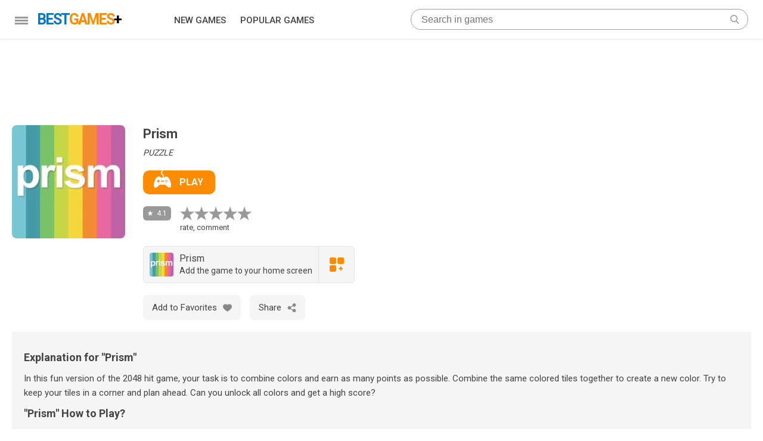

--- FILE ---
content_type: text/html; charset=UTF-8
request_url: https://bestgamesplus.com/play-game/prism
body_size: 27001
content:
<!DOCTYPE html>
		<html lang="en">
		<head>
		<meta http-equiv="Content-Type" content="text/html; charset=utf-8" />
		<title>Play Prism</title><meta name="description" content="Play Prism. In this fun version of the 2048 hit game, your task is to combine colors and earn as many points as possible. Combine t... Play Prism game" /><link rel="canonical" href="https://bestgamesplus.com/play-game/prism" /><link rel="alternate" hreflang="tr" href="https://oyunyurdu.com/oyun-oyna/prism" /><link rel="alternate" hreflang="en" href="https://bestgamesplus.com/play-game/prism" /><meta http-equiv="content-language" content="en" />
		<meta http-equiv="Cache-Control" content="max-age=31536000" />
		<meta name="HandheldFriendly" content="true" />
		<meta name="viewport" content="width=device-width, initial-scale=1" />
		<link rel="shortcut icon" type="image/x-icon" href="/theme/img/favicon.ico" />
		<link rel="preconnect" href="https://fonts.googleapis.com">
		<link rel="preconnect" href="https://fonts.gstatic.com" crossorigin>
		<link href="https://fonts.googleapis.com/css2?family=Roboto:wght@400;500;700&display=swap" rel="stylesheet">
<script async src="https://www.googletagmanager.com/gtag/js?id=G-Q4DBZ1D6E7" type="51bc02b16666ae72c25ba37c-text/javascript"></script>
<script type="51bc02b16666ae72c25ba37c-text/javascript">
window.dataLayer = window.dataLayer || [];
function gtag(){dataLayer.push(arguments);}
gtag("js", new Date());
gtag("config","G-Q4DBZ1D6E7");
</script>
<style>
.scnt{ margin: 0 auto;display: block;}
@media all and (min-width:1360px){
.scnt{ width:1340px}
}
@media all and (max-width:1359px) and (min-width:1280px){
.scnt{ width:1260px}
}
@media all and (max-width:1279px) and (min-width:1024px){
.scnt{ width:1004px}
}
@media all and (max-width:1023px) and (min-width:800px){
.scnt{ width:780px}
}
@media all and (max-width:799px) and (min-width:640px){
.scnt{ width:620px}
}
@media all and (max-width:639px){
.scnt{ width:100%}
}
main{ margin-top:65px; background-color:#fff}
@import url('https://fonts.googleapis.com/css2?family=Roboto:wght@400;500;700&display=swap');
body {
	font-size: 15px;
	line-height: 21px;
	color: #444;
	font-family: 'Roboto', sans-serif;
	padding:0;
}
#mm{display:none}
* {
	box-sizing: border-box;
	-webkit-box-sizing: border-box;
	-moz-box-sizing: border-box;
	list-style: none;
	background-position: center center;
	background-repeat: no-repeat;
	margin: 0;
	text-decoration: none;
}

img{font-style:italic;font-size:13px;line-height:20px;color:#a0a0a0}
body,html{height:100%!important}
p{margin:15px 0;font-size:17px; line-height:27px}
ul,li{ padding:0;margin:0}

.radius2p{border-radius:2px;-moz-border-radius:2px;-webkit-border-radius:2px}
.radius10p{border-radius:10px;-moz-border-radius:10px;-webkit-border-radius:10px}
.radius20p{border-radius:20px;-moz-border-radius:20px;-webkit-border-radius:20px}

@media all and (min-width:1265px){.ads.y ins{width:980px;height:120px}}
@media all and (min-width:824px) and (max-width:950px),all and (min-width:1054px) and (max-width:1246px){.ads.y ins{width:728px;height:90px}}
@media all and (max-width:824px),all and (min-width:950px) and (max-width:1054px){.ads.y ins{width:100%;height:100px}}

		</style></head><body>
	<style>a.link{color:#09c;text-decoration:none}a.link:hover{text-decoration:underline}#error_top,#success{margin-top:10px!important}.error,.info,.success{display:block;margin:10px 0;font-size:14px;line-height:18px}.error li,.info li,.success li{display:block;padding-left:8px}.error li{color:#b92a0c;border-left:2px solid #b92a0c}.info li{color:#e6b200;border-left:2px solid #e6b200}.success li{color:#72a433;border-left:2px solid #72a433}.ads{width:100%;height:auto}.ads ins{display:block;margin:0 auto!important}#h{top:0;display:block;width:100%;height:65px;position:fixed;z-index:999;background-color:#fff;padding:15px 0;-webkit-box-shadow:0 1px 3px 0 rgba(0,0,0,.1)!important;box-shadow:0 1px 3px 0 rgba(0,0,0,.1)!important}#h .center{position:relative}#mmi{vertical-align:top;width:52px;height:50px;padding:13px 15px;float:left;cursor:pointer}#mmi div{height:35px;display:block;position:relative}#mmi span{display:block;position:absolute;height:3px;background-color:#999;width:100%;left:0;transform:rotate(0);transition:transform .25s ease-in-out,width .25s ease-in-out,left .25s ease-in-out}#mmi span:nth-child(1){top:0}body.mm #mmi span:nth-child(1){width:0%;left:50%}#mmi span:nth-child(2){top:5px}body.mm #mmi span:nth-child(2){-webkit-transform:rotate(-45deg);-ms-transform:rotate(-45deg);transform:rotate(-45deg)}#mmi span:nth-child(3){top:5px}body.mm #mmi span:nth-child(3){-webkit-transform:rotate(45deg);-ms-transform:rotate(45deg);transform:rotate(45deg)}#mmi span:nth-child(4){top:10px}body.mm #mmi span:nth-child(4){width:0%;left:50%}#lg{display:inline-block;float:left;width:200px;height:35px}#lg svg{display:inline-block;width:27px;height:35px;margin-right:5px}#lg span{user-select:none;vertical-align:top;font-size:25px;font-weight:700;line-height:35px;letter-spacing:-2px;margin-top:2px}#lg #best{color:#0e76bd}#lg #games{color:#ff8b00}#hm{width:367px;margin:0 30px;float:left}#lg #plus{color:#000}#hm a{display:inline-block;font-weight:500;color:#444;font-size:15px;line-height:38px;margin:0 20px 0 0}#hm li{display:inline}#hm li:last-child a{margin-right:0}#sec{margin:0;float:left}#se{border:1px solid #a0a0a0;position:relative}#se input{margin:5px 15px;padding-right:30px;border:0;outline:0;font-size:16px;line-height:21px;width:calc(100% - 40px)}#se #submit{position:absolute;border:0;top:0;right:5px;width:33px;height:33px;background-image:url(/theme/img/search.svg);background-size:15px 15px}#se #close{display:none;position:absolute;border:0;top:0;left:0;width:33px;height:33px;background-image:url(/theme/img/close.svg);background-size:12px 12px}#se #close,#se #submit{background-color:transparent;outline:0;cursor:pointer}@media all and (min-width:1279px){#sec{width:calc(100% - 694px)}}@media all and (max-width:1279px){#hm{width:278px}#lg{float:left;width:180px}#sec{width:calc(100% - 575px)}}@media all and (max-width:799px) and (min-width:640px){#sec{width:calc(100% - 257px);padding-left:30px}}@media all and (max-width:799px){#h{height:65px}#hm{display:none}#hm>ul{margin-top:65px}}@media all and (max-width:639px){#se{border-width:2px}#se,#sec{width:35px;height:35px}#sec{float:right;margin:0 20px 0 10px}#se input{display:none;margin:5px 15px;padding-left:20px!important;width:calc(100% - 30px)}#se #submit{width:31px;height:31px;right:0}#se #close{width:31px;height:31px}#h.as #sec{width:calc(100% - 77px);margin-left:0!important}#h.as #se{width:100%}#h.as #lg{display:none}#h.as #se #close,#h.as #se input{display:block}}section #title{margin-bottom:15px;display:block;font-size:22px;line-height:28px;font-weight:400;letter-spacing:-2px;color:#444}footer{border-top:1px solid #e8ecef}footer .scnt{padding:30px 20px 50px 20px}#copy{font-size:13px;line-height:34px;font-weight:400;color:#777;display:inline-block;width:180px;vertical-align:top}#fm{display:inline-block;width:calc(100% - 220px);float:right}#fm li{display:inline-block;margin-right:20px;float:right}#fm a{font-size:14px;line-height:34px;white-space:nowrap;color:#444;font-weight:400}#fm a:hover{text-decoration:underline}@media all and (max-width:500px){#copy,#fm{width:100%;text-align:center;float:none}#fm li{float:none}#fm li:last-child{margin-right:0}#fm{margin-bottom:30px}}@media all and (min-width:501px){#fm li:first-child{margin-right:0}}#mm ul.cnt li svg{display:inline-block;width:17px;height:17px;margin-right:10px;float:left}#mm{width:200px;position:fixed;z-index:998;top:65px;height:calc(100% - 65px)!important;overflow-y:scroll;overflow-x:hidden;scrollbar-color:#62a7d7 transparent;scrollbar-width:thin;-webkit-box-shadow:0 0 10px rgb(0 0 0 / 20%);box-shadow:0 0 10px rgb(0 0 0 / 20%);transition:all .2s ease;background-color:#fff}#mm:hover,body.mm #mm{display:block}#mm::-webkit-scrollbar{width:8px}#mm::-webkit-scrollbar-thumb{background:#a0a0a0}#mm::-webkit-scrollbar-thumb:hover{background:#5d5d5d}#mm ul.cnt li{display:block}#mm ul.cnt li:hover{background-color:#ffb256}#mm ul.cnt li a{display:block;padding:7px 30px;color:#444;font-weight:400}#mm ul.cnt li a:hover{color:#444}#mm .cnt li.baslik{font-size:14px;line-height:21px;font-weight:500;letter-spacing:-.5px}#mm .cnt li a{font-size:15px;line-height:21px}#mm>ul.cnt{padding:10px 0;margin:0}@media all and (min-width:1360px){#mm{left:calc((100% - 1340px)/ 2)}}@media all and (max-width:1359px) and (min-width:1280px){#mm{left:calc((100% - 1260px)/ 2)}}@media all and (max-width:1279px) and (min-width:1024px){#mm{left:calc((100% - 1004px)/ 2)}}@media all and (max-width:1023px) and (min-width:800px){#mm{left:calc((100% - 780px)/ 2)}}@media all and (max-width:799px) and (min-width:640px){#mm{left:calc((100% - 620px)/ 2)}}@media all and (max-width:639px){#mm{left:0}}
#mm #oth{padding:20px;border-top:1px solid #ededed;margin-bottom:30px}#mm #oth a{color:#aaa;text-decoration:none;font-size:14px}#mm #oth a:hover{text-decoration:underline}#mm #oth li{padding:5px 10px}
	
	
	</style><style>
#ot{ font-size:0; line-height:0; padding-bottom:5px}
#img { display:inline-block}
#img img{ border-radius:8px;}
#inf{ vertical-align:top; display:inline-block; width:calc(100% - 190px); padding-left:30px}

h1{ font-size:22px; line-height:30px; margin-bottom:7px}
#oyna{padding:0 20px 0 18px; transition: background-color .15s linear;
    border-radius: 10px;
    background-color: #ff8b00; display:inline-block; margin-bottom:20px}
#oyna:hover{ background-color:#ffa436}
#oyna span{ font-size:16px; line-height:22px; font-weight:600;color:#fff; display:inline-block; margin:9px 0; vertical-align:top}
#oyna svg{width: 29px;
    height: 29px;
    margin-bottom: 9px;
    margin-right: 14px;}
#kat{font-size:14px; line-height:19px; font-style:italic; margin-bottom:20px }

#oy{ display:inline-block}
#oy svg{ width:24px; height:24px; fill:#999; cursor:pointer}


#oy svg.act{
  fill:#ff8b00
}

@media all and (max-width:640px){
	#oy svg { margin:0 3px;}
}
#pn {
    position: relative;
    height: 24px;
    background-color: rgba(0,0,0,0.4);
    color: #fff;
    font-size: 12px;
    line-height: 14px;
    padding: 5px 7px 0 23px;
    display: inline-block;
    border-radius: 6px;
    vertical-align: top;
	margin-right:15px
}
#pn:before {
    content: '';
    background-position: center;
    background-size: 10px;
    background-repeat: no-repeat;
    position: absolute;
    top: 5px;
    left: 5px;
    display: block;
    width: 14px;
    height: 14px;
    background-image: url('data:image/svg+xml;utf8,<svg width="10" height="10" style="fill:%23fff" xmlns="http://www.w3.org/2000/svg"><path d="M5 0l1.176 3.382 3.58.073-2.854 2.163L7.94 9.045 5 7 2.061 9.045l1.037-3.427L.245 3.455l3.58-.073L5 0z" /></svg>');
}

#oi{
	background-color:#f5f5f5;
	padding:20px;
}
#oi .p p{margin:10px 0;font-size:15px;line-height:24px;}
#cns *{user-select:none}
#cns .bb{ margin:0 15px 15px 0}
.bb {
    display: inline-block;
    cursor: pointer;
	position:relative;
	background-color:#f5f5f5;
	padding:5px 15px;
	border-radius:7px;
	vertical-align:top
}
.bb span {
    display: inline-block;
	font-size:15px; line-height:32px;
	color:#444;
	margin-right:10px;
	vertical-align:top
}
.bb:hover{ background-color:#e5e5e5}

#fv_i.add{ background-color:#ff8b00}
#fv_i.add span{ color:#fff}
#fv_i.add path{ fill:#fff}

#shr {
    visibility: hidden;
    opacity: 0;
    position: absolute;
    bottom: 0;
    right: 0;
    width: 200px;
    height: auto;
    box-shadow: 0 0px 15px rgb(0 0 0 / 10%);
    -webkit-transform-origin: bottom right;
    transform-origin: bottom right;
    -webkit-transform: scale(0,0);
    transform: scale(0,0);
    -webkit-transition: .3s;
    transition: .3s;
}

#shr div {
    padding: 12px 0;
    width: 100%;
    background-color: #fff;
}
#shr a {
	 padding: 5px 17px;
    overflow: hidden;
    display: block;
    width: 100%;
    cursor: pointer;
    font-size: 13px;
    line-height: 24px;
    color: #444;
}
#shr a:hover { background-color:#ff8b00;color:#fff}
#shr a:before {
    content: '';
    display: inline-block;
    width: 24px;
    height: 24px;
    background-size: 17px 17px;
    background-position: center;
    background-repeat: no-repeat;
    margin-right: 12px;
    cursor: pointer;
    float: left;
}
#shr a#t:before {
    background-image: url([data-uri]);
}
#shr a#f:before {
    background-image: url([data-uri]);
}
#shr a#wa:before {
    background-size: 20px 20px;
    background-image: url([data-uri]);
}

#shr_i:hover #shr {
    transform: scale(1,1);
    visibility: visible;
    opacity: 1;
}

#uy{ font-size:0; margin:20px 0; border: solid 1px #e5e5e5; background-color:#f5f5f5; display:inline-block; border-radius:6px; border-radius:6px; cursor:pointer;user-select:none}
#uy:hover{ background-color:#e5e5e5}
#uy img{margin:10px 0 10px 10px; border-radius:4px} 
#uy #uy1{padding:10px; width:calc(100% - 110px); display:inline-block;font-size:16px; line-height:20px; vertical-align:top; text-align:left}
#uy span{font-size:14px; line-height:18px;}
#uy #uy2{ border-left: solid 1px #e5e5e5;width:60px; height:60px; display:inline-block;font-size:16px; line-height:20px; vertical-align:top; padding:18px}



#yrl { display:block; margin:20px 0 0;}
#yrl li { border-bottom:1px solid #ededed; padding:10px 20px; width:100%; display:inline-block}
#yrl li:last-child { border:none;}
#yrl li #f {border-radius:50%; display:inline-block; width:25px; height:25px; font-size:18px; line-height:25px; color:#fff;text-align: center;}
#yrl li #s {  display:inline-block;width:calc(100% - 25px); padding-left:15px;font-size:15px; line-height:25px; color:#444;}
#yrl li #y {  display:inline-block;width:100%; padding-top:5px;font-size:15px; line-height:25px; color:#444;}
#yrl li time{font-size: 13px;
    font-style: italic;}
#yrl li.b { background-color:#faeec4; border-bottom:1px solid #fff}


#yrl *{font-size: 16px;line-height: 24px;}

#yr{ padding-top:20px}
	#yrmc{max-width:400px; max-width:350px;display:block; margin:0 auto; }
	#yrm{padding:20px;background-color:#fff;box-shadow: 0 0 6px 4px #fff; }
	#yrm input,#yrm textarea{font-family:'Open Sans', sans-serif}
	@media all and (max-width:500px){
		#yrmc{max-width:100%;padding:20px 0;}
		
	}
	
	#yrm button{background-color:#ff8b00;color:#fff;font-size: 14px;line-height: 18px;padding: 8px 15px;display: inline-block;border-radius: 6px;outline:none;border:none;cursor:pointer}
	#yrm button:hover{ background-color:#ffa436}
	
	
	
.t {
    font-size: 24px;
    line-height: 30px;
    font-weight: 600;
    color: #444;
    display: inline-block;
    margin: 20px 0;
	
}
.t svg{
	display: inline-block;
    width: 24px;
    height: 24px;
    margin:3px 15px 3px 0;
    float: left;
}
.oc{margin-bottom:30px; vertical-align:top}
.ol { margin: 0 auto; display:block}
.ol .oc{background-color:#fff;display:inline-block;}
.ol .oc:not(.reklam){}
.ol .oc:not(.reklam) .imglod{-webkit-transition:.2s ease;-o-transition:.2s ease;transition:.2s ease;overflow:hidden;border-radius:8px}
.ol .oc:not(.reklam):hover .imglod{-webkit-transition:all .2 ease;-o-transition:all .2 ease;transition:all .2 ease;-webkit-transform:scale(1.05)!important;transform:scale(1.05)!important}
.ol .oc:hover img{-webkit-transform:scale(1.05);transform:scale(1.05)}
.oc .imglod{position:relative;overflow:hidden}
.ol .oc img{display:block;width:100%;height:auto;aspect-ratio:1/1;}

.ol .oc:last-child{margin-right:0!important}
.ol .oc:hover .name{color:#0e76bd}
.oc{margin-bottom:30px}


.oc .pn {
    position: relative;
    background-color: rgba(0,0,0,0.4);
    height: 22px;
    color: #fff;
    font-size: 11px;
    line-height: 15px;
    padding: 4px 5px 4px 19px;
    display: inline-block;
    border-radius: 4px;
    vertical-align: top;
    margin-top: 3px;
}
.oc .pn:before {
    content: '';
    display: block;
    width: 13px;
    height: 13px;
    background-image: url('data:image/svg+xml;utf8,<svg width="10" height="10" style="fill:%23fff" xmlns="http://www.w3.org/2000/svg"><path d="M5 0l1.176 3.382 3.58.073-2.854 2.163L7.94 9.045 5 7 2.061 9.045l1.037-3.427L.245 3.455l3.58-.073L5 0z" /></svg>');
    background-position: center;
    background-size: 10px;
    background-repeat: no-repeat;
    position: absolute;
    top:4px;
    left: 3px;
}
.oc .name{ margin-top:10px}
.oc .nmd {
    width: calc(100% - 40px);
    display: inline-block;
}
.ol .oc .nm{margin:5px 0 5px 12px;
    word-wrap: break-word;
    font-size: 14px;
    line-height: 22px;
    color: #444;
    font-family: Roboto,sans-serif;
    font-weight: 400;
    -webkit-transition: .25s ease-in-out;
    transition: .25s ease-in-out;
    -moz-transition: .25s ease-in-out;
    -o-transition: .25s ease-in-out;
    display: -webkit-box;
    max-height: 40px;
    -webkit-line-clamp: 2;
    -webkit-box-orient: vertical;
    overflow: hidden;
    text-overflow: ellipsis;}


@media all and (min-width:1360px){
	.ol{ width:1240px}
	.oc:nth-child(6n){margin-right:0!important}
	.oc{width:190px!important;margin-right:20px;margin-bottom:20px!important;}
	.oc img{height:190px!important}
}
@media all and (max-width:1359px) and (min-width:1280px){
	.ol{ width:1240px}
	.oc:nth-child(6n){margin-right:0!important}
	.oc{width:190px!important;margin-right:20px;margin-bottom:20px!important;}
	.oc img{height:190px!important}
}
@media all and (max-width:1279px) and (min-width:1024px){
	.ol{ width:980px}
	.oc:nth-child(5n){margin-right:0!important}
	.oc{width:180px!important;margin-right:20px;margin-bottom:20px!important;}
	.oc img{height:180px!important}
}
@media all and (max-width:1023px) and (min-width:800px){
	.ol{ width:760px}
	.oc:nth-child(4n){margin-right:0!important}
	.oc{width:170px!important;margin-right:20px;margin-bottom:20px!important;}
	.oc img{height:170px!important}
}
@media all and (max-width:799px) and (min-width:640px){
	.ol{ width:600px}
	.oc:nth-child(3n){margin-right:0!important}
	.oc{width:190px!important;margin-right:15px;margin-bottom:20px!important;}
	.oc img{height:190px!important}
}
@media all and (max-width:639px){
	.ol{ width:100%; padding:0 20px}
	.oc:nth-child(2n){margin-right:0!important}
	.oc{width:calc(50% - 7px)!important;margin-right:14px;margin-bottom:20px!important;}
	.oc .pn{
    font-size: 10px;
    line-height: 12px;
    padding: 5px 5px 5px 15px;}
	.oc .pn:before {
    width: 11px;
    height: 11px;
    background-size: 9px;
    top: 5px;
    left: 3px;
	}

	.oc .nm {
    margin: 5px 5px 5px 10px;
	}

    #ot{ text-align:center}
    #img{margin:0 auto;display:block;margin-bottom:20px}
    #img img{ width:150px;height:150px}
    #inf{padding:0; width:100%}
    #po{margin:5px 0}
}
.ol ul{
	padding-left:20px
}
.ol ul br{
	 display: none;
}
.ol ul li{
	display:list-item;
	list-style: disc;
}
.ol h2{
	font-size:18px;
	line-height:26px
}
.ol h3{
	font-size:16px;
	line-height:24px
}
</style>
<main>
<div class="ads y"><ins class="adsload" data-ad-slot="3838466872"></ins></div><div class="scnt" style="padding:25px 0">
    <div id="ot" class="ol">
        <div id="img"><a target="_blank" rel="nofollow" href="/game/prism"><img loading="lazy" width="190px" height="auto" src="../../media/oyun/1/190/292.webp" /></a></div>
        
        <div id="inf">
            <h1>Prism</h1>
            <div id="kat">PUZZLE</div>
            <a id="oyna" target="_blank" rel="nofollow" href="/game/prism"><svg viewBox="0 0 512.006 512.006" fill="#fff"><g><path d="m46.014 512.006c24.507 0 53.54-18.193 88.799-55.635 20.537-21.841 49.853-34.365 78.651-34.365h85.078c28.799 0 58.114 12.524 78.651 34.365 35.259 37.441 64.292 55.635 88.799 55.635 16.143 0 29.282-9.258 36.973-26.06 5.771-12.583 9.038-29.648 9.038-50.684 0-86.968-56.268-254.257-142.401-254.257-26.016 0-38.159 8.291-48.882 15.601-8.395 5.728-16.575 11.087-32.195 13.927 6.777-10.649 12.479-23.445 12.479-37.028 0-32.124-31.523-60.645-35.098-63.765-6.46-5.698-24.902-26.503-24.902-42.235s18.442-35.537 24.902-41.235c6.196-5.464 6.812-14.941 1.348-21.152-5.449-6.255-14.912-6.841-21.123-1.406-3.604 3.149-35.127 31.67-35.127 63.794s31.523 61.645 35.098 64.765c6.46 5.698 24.902 25.503 24.902 41.235 0 13.271-13.068 29.346-21.052 37.5h-23.216c-18.633-2.93-26.807-8.496-35.449-14.399-10.723-7.31-22.866-15.601-48.882-15.601-86.133 0-142.402 167.289-142.402 254.257 0 69.258 32.285 76.743 46.011 76.743zm329.989-151c-8.284 0-15-6.716-15-15s6.716-15 15-15 15 6.716 15 15-6.716 15-15 15zm30-60c8.284 0 15 6.716 15 15s-6.716 15-15 15-15-6.716-15-15 6.717-15 15-15zm-30-30c8.284 0 15 6.716 15 15s-6.716 15-15 15-15-6.716-15-15 6.717-15 15-15zm-30 30c8.284 0 15 6.716 15 15s-6.716 15-15 15-15-6.716-15-15 6.717-15 15-15zm-120 0h60c8.291 0 15 6.709 15 15s-6.709 15-15 15h-60c-8.291 0-15-6.709-15-15s6.709-15 15-15zm-120 0h15v-15c0-8.291 6.709-15 15-15s15 6.709 15 15v15h15c8.291 0 15 6.709 15 15s-6.709 15-15 15h-15v15c0 8.291-6.709 15-15 15s-15-6.709-15-15v-15h-15c-8.291 0-15-6.709-15-15s6.709-15 15-15z"/></g></svg><span>PLAY</span></a>
            
            <div id="po">
            	<div id="pn">4.1</div>
                <div id="oy">
                	<svg class="oy" xmlns="http://www.w3.org/2000/svg" viewBox="0 0 285 271.2"><path d="M199.8 169.5l85.2-65.4-106.2-3L142.8 0l-35.4 99.9-107.4 3 84.3 64.8-30.6 102.9 87.6-60 88.5 60.6z" /></svg>
                    <svg class="oy" xmlns="http://www.w3.org/2000/svg" viewBox="0 0 285 271.2"><path d="M199.8 169.5l85.2-65.4-106.2-3L142.8 0l-35.4 99.9-107.4 3 84.3 64.8-30.6 102.9 87.6-60 88.5 60.6z" /></svg>
                    <svg class="oy" xmlns="http://www.w3.org/2000/svg" viewBox="0 0 285 271.2"><path d="M199.8 169.5l85.2-65.4-106.2-3L142.8 0l-35.4 99.9-107.4 3 84.3 64.8-30.6 102.9 87.6-60 88.5 60.6z" /></svg>
                    <svg class="oy" xmlns="http://www.w3.org/2000/svg" viewBox="0 0 285 271.2"><path d="M199.8 169.5l85.2-65.4-106.2-3L142.8 0l-35.4 99.9-107.4 3 84.3 64.8-30.6 102.9 87.6-60 88.5 60.6z" /></svg>
                    <svg class="oy" xmlns="http://www.w3.org/2000/svg" viewBox="0 0 285 271.2"><path d="M199.8 169.5l85.2-65.4-106.2-3L142.8 0l-35.4 99.9-107.4 3 84.3 64.8-30.6 102.9 87.6-60 88.5 60.6z" /></svg>
                    <span style="font-size:13px;line-height:23px;display:block">rate, comment</span>
                </div>
            </div>
                        <div id="uy">
            	<img loading="lazy" width="40px" height="40px" src="../../media/oyun/1/190/292.webp" />
                <div id="uy1">
				Prism<br /><span>Add the game to your home screen</span>
                </div>
                <div id="uy2"><svg fill="#ff8b00" width="24px" height="24px" viewBox="0 0 469.333 469.333"><path d="M170.667,0h-128C19.135,0,0,19.135,0,42.667v128c0,23.531,19.135,42.667,42.667,42.667h128 c23.531,0,42.667-19.135,42.667-42.667v-128C213.333,19.135,194.198,0,170.667,0z"/><path d="M426.667,0h-128C275.135,0,256,19.135,256,42.667v128c0,23.531,19.135,42.667,42.667,42.667h128 c23.531,0,42.667-19.135,42.667-42.667v-128C469.333,19.135,450.198,0,426.667,0z"/><path d="M170.667,256h-128C19.135,256,0,275.135,0,298.667v128c0,23.531,19.135,42.667,42.667,42.667h128 c23.531,0,42.667-19.135,42.667-42.667v-128C213.333,275.135,194.198,256,170.667,256z"/><path d="M416,341.333h-32v-32c0-5.896-4.771-10.667-10.667-10.667H352c-5.896,0-10.667,4.771-10.667,10.667v32h-32 c-5.896,0-10.667,4.771-10.667,10.667v21.333c0,5.896,4.771,10.667,10.667,10.667h32v32c0,5.896,4.771,10.667,10.667,10.667 h21.333c5.896,0,10.667-4.771,10.667-10.667v-32h32c5.896,0,10.667-4.771,10.667-10.667V352 C426.667,346.104,421.896,341.333,416,341.333z"/></svg></div>
            </div>    
                        
            
            <div id="cns">
        		                
                                
                <div class="bb " id="fv_i" data-id="292">
                	<span>Add to Favorites</span>
                	<svg widht="15px" height="15px" style="margin-top:9px" viewBox="0 0 412.735 412.735"><g><path d="M295.706,35.522C295.706,35.522,295.706,35.522,295.706,35.522c-34.43-0.184-67.161,14.937-89.339,41.273 c-22.039-26.516-54.861-41.68-89.339-41.273C52.395,35.522,0,87.917,0,152.55C0,263.31,193.306,371.456,201.143,375.636 c3.162,2.113,7.286,2.113,10.449,0c7.837-4.18,201.143-110.759,201.143-223.086C412.735,87.917,360.339,35.522,295.706,35.522z"  fill="#888" /></g></svg>
                </div>
                
                               
                <div class="bb" id="shr_i">
                	<span>Share</span>
                    <svg width="15px" height="15px" style="margin-top:9px" fill="#888" viewBox="0 0 663 663"><path d="M510,408c-45.135,0-84.558,23.588-107.202,58.956l-136.527-78.03c8.797-17.34,14.229-36.644,14.229-57.426 c0-12.827-2.474-24.964-5.993-36.644l142.061-81.167C439.85,238.935,472.948,255,510,255c70.405,0,127.5-57.095,127.5-127.5 S580.405,0,510,0S382.5,57.095,382.5,127.5c0,12.827,2.474,24.964,5.992,36.644l-142.06,81.192 C223.15,220.065,190.051,204,153,204c-70.405,0-127.5,57.069-127.5,127.5C25.5,401.905,82.595,459,153,459 c29.07,0,55.539-10.098,76.984-26.494l153.893,89.198c-0.484,4.616-1.377,9.078-1.377,13.796c0,70.405,57.095,127.5,127.5,127.5 s127.5-57.095,127.5-127.5S580.405,408,510,408z"/></svg>
                	<div id="shr"><div><a target="_blank" href="https://twitter.com/intent/tweet?text=Prism&amp;url=https://bestgamesplus.com/play-game/prism&amp;via=Best Games Plus" id="t">Share on Twitter</a><a target="_blank" href="https://www.facebook.com/share.php?u=https://bestgamesplus.com/play-game/prism" id="f">Share on Facebook</a><a target="_blank" href="https://web.whatsapp.com/send?text=Prism : https://bestgamesplus.com/play-game/prism" id="wa">Share on Whatsapp</a></div></div>
                </div>
                
                                
            </div>
            
        </div>
    </div>
    
	<div id="oi" class="ol" itemscope itemtype="https://schema.org/FAQPage">
    			<div class="p" itemscope itemprop="mainEntity" itemtype="https://schema.org/Question">
			<p><h2 itemprop="name">Explanation for "Prism"</h2></p>
			<div itemscope itemprop="acceptedAnswer" itemtype="https://schema.org/Answer"><div itemprop="text"><p>In this fun version of the 2048 hit game, your task is to combine colors and earn as many points as possible. Combine the same colored tiles together to create a new color. Try to keep your tiles in a corner and plan ahead. Can you unlock all colors and get a high score?</p></div></div>
		</div>
				<div class="p" itemscope itemprop="mainEntity" itemtype="https://schema.org/Question">
			<p><h2 itemprop="name">"Prism" How to Play?</h2></p>
			<div itemscope itemprop="acceptedAnswer" itemtype="https://schema.org/Answer"><div itemprop="text"><p>In this fun version of the 2048 hit game, your task is to connect the same colored tiles and score as many points as possible!</p></div></div>
		</div>
		    </div>
    
    </div>

<div></div>
<div class="ads y"><ins class="adsload" data-ad-slot="3838466872"></ins></div><div class="scnt">
    
    <div class="ol">
    	<div class="t"><svg fill="#444" viewBox="0 0 511.5 511.5"><g><path d="m437.144 320.656c-.004-.05-.007-.101-.011-.15-1.541-21.368-5.481-39.513-12.39-57.037-.093-.265-.193-.528-.302-.79-.395-.951-39.225-95.684-21.044-147.746 1.641-4.697.845-9.901-2.123-13.894s-7.716-6.249-12.691-6.037c-1.333.058-28.492 1.565-57.3 26.911-25.213-52.021-29.194-107.287-29.235-107.89-.341-5.227-3.383-9.896-8.026-12.32-4.644-2.425-10.213-2.249-14.697.457-39.788 24.034-70.525 53.365-91.356 87.18-16.82 27.302-27.192 57.459-30.829 89.634-3.004 26.576-.896 50.03 2.135 67.303l-53.65-21.948c-3.943-1.613-8.386-1.476-12.222.385-3.834 1.858-6.697 5.26-7.874 9.354-3.504 12.189-6.128 23.455-8.023 34.441-6.596 38.261-3.897 77.447 7.802 113.325 11.762 36.068 32.059 67.129 58.697 89.824 23.888 20.353 51.603 33.115 81.744 38.092-11.314-3.379-21.83-9.073-31.214-17.068-27.495-23.425-40.36-62.425-33.576-101.781 1.058-6.129 3.567-15.537 3.851-16.59 1.425-5.306 5.463-9.594 10.805-10.879 5.306-1.272 10.709.248 14.39 4.261 1.471 1.363 16.613 14.513 45 6.726 33.346-9.144 35.743-79.643 33.954-103.618-.507-6.792 3.625-13.072 10.063-15.295 6.438-2.227 13.564.172 17.356 5.829 39.061 58.301 56.316 104.506 55.95 149.817-.144 17.611-6.086 37.476-16.305 54.5-12.217 20.354-29.129 34.694-48.908 41.475-5.53 1.896-11.01 3.337-16.421 4.374 18.163-1.445 36.885-5.398 55.918-11.922 38.865-13.321 69.645-39.707 89.011-76.303 16.095-30.42 23.739-66.864 21.521-102.62z"/><path d="m322.327 410.908c.163-20.174-3.114-47.809-25.412-90.465-.268 1.941-.563 3.899-.89 5.868-4.951 29.861-18.181 67.466-53.09 77.038-21.704 5.952-39.849 3.553-53.224-1.523-2.809 26.585 6.408 52.796 24.276 68.02 16.773 14.292 38.696 17.37 63.396 8.901 30.369-10.409 44.771-46.633 44.944-67.839z"/></g></svg>New Games</div>
    </div>
    <div class="ol">
        <div class="oc"><a href="/play-game/pinball-vs-zombie"><div class="imglod radius2p"><img loading="lazy" title="Pinball VS Zombie" class="radius2p" src="https://img.gamedistribution.com/5cdec698c5ce4e66af14ea5b3968ef08-512x512.jpg" width="100%" hegiht="100%" style="display: block;"></div><div class="name"><div class="pn">4.3</div><div class="nmd"><div class="nm">Pinball VS Zombie</div></div></div></a></div><div class="oc"><a href="/play-game/plant-merge-zombie-war"><div class="imglod radius2p"><img loading="lazy" title="Plant Merge: Zombie War" class="radius2p" src="/media/oyun/53/190/26029.webp" width="100%" hegiht="100%" style="display: block;"></div><div class="name"><div class="pn">4.3</div><div class="nmd"><div class="nm">Plant Merge: Zombie War</div></div></div></a></div><div class="oc"><a href="/play-game/crazy-bike-stunts-pvp"><div class="imglod radius2p"><img loading="lazy" title="Crazy Bike Stunts PvP" class="radius2p" src="/media/oyun/53/190/26028.webp" width="100%" hegiht="100%" style="display: block;"></div><div class="name"><div class="pn">4.1</div><div class="nmd"><div class="nm">Crazy Bike Stunts PvP</div></div></div></a></div><div class="oc"><a href="/play-game/crazy-traffic-racer"><div class="imglod radius2p"><img loading="lazy" title="Crazy Traffic Racer" class="radius2p" src="/media/oyun/52/190/25984.webp" width="100%" hegiht="100%" style="display: block;"></div><div class="name"><div class="pn">4.4</div><div class="nmd"><div class="nm">Crazy Traffic Racer</div></div></div></a></div><div class="oc"><a href="/play-game/2-player-battle"><div class="imglod radius2p"><img loading="lazy" title="2 Player Battle" class="radius2p" src="https://img.gamedistribution.com/4625c660923c42b8a5c8e4d2fbdc98ee-512x512.jpg" width="100%" hegiht="100%" style="display: block;"></div><div class="name"><div class="pn">4.3</div><div class="nmd"><div class="nm">2 Player Battle</div></div></div></a></div><div class="oc"><a href="/play-game/pool-master"><div class="imglod radius2p"><img loading="lazy" title="Pool Master" class="radius2p" src="/media/oyun/52/190/25954.webp" width="100%" hegiht="100%" style="display: block;"></div><div class="name"><div class="pn">4.3</div><div class="nmd"><div class="nm">Pool Master</div></div></div></a></div><div class="oc"><a href="/play-game/marble-blast"><div class="imglod radius2p"><img loading="lazy" title="Marble Blast" class="radius2p" src="/media/oyun/52/190/25942.webp" width="100%" hegiht="100%" style="display: block;"></div><div class="name"><div class="pn">4.1</div><div class="nmd"><div class="nm">Marble Blast</div></div></div></a></div><div class="oc"><a href="/play-game/ugc-math-race"><div class="imglod radius2p"><img loading="lazy" title="UGC Math Race" class="radius2p" src="/media/oyun/52/190/25874.webp" width="100%" hegiht="100%" style="display: block;"></div><div class="name"><div class="pn">4.6</div><div class="nmd"><div class="nm">UGC Math Race</div></div></div></a></div><div class="oc"><a href="/play-game/brawl-stars-brave-adventure"><div class="imglod radius2p"><img loading="lazy" title="Brawl Stars Brave Adventure" class="radius2p" src="/media/oyun/52/190/25870.webp" width="100%" hegiht="100%" style="display: block;"></div><div class="name"><div class="pn">4.7</div><div class="nmd"><div class="nm">Brawl Stars Brave Adventure</div></div></div></a></div><div class="oc"><a href="/play-game/tag-run"><div class="imglod radius2p"><img loading="lazy" title="Tag Run" class="radius2p" src="/media/oyun/52/190/25866.webp" width="100%" hegiht="100%" style="display: block;"></div><div class="name"><div class="pn">4.2</div><div class="nmd"><div class="nm">Tag Run</div></div></div></a></div><div class="oc"><a href="/play-game/survival-island-evo"><div class="imglod radius2p"><img loading="lazy" title="Survival Island: EVO" class="radius2p" src="/media/oyun/52/190/25805.webp" width="100%" hegiht="100%" style="display: block;"></div><div class="name"><div class="pn">4.5</div><div class="nmd"><div class="nm">Survival Island: EVO</div></div></div></a></div><div class="oc"><a href="/play-game/snow-road-puzzle"><div class="imglod radius2p"><img loading="lazy" title="Snow Road Puzzle" class="radius2p" src="/media/oyun/52/190/25789.webp" width="100%" hegiht="100%" style="display: block;"></div><div class="name"><div class="pn">4.2</div><div class="nmd"><div class="nm">Snow Road Puzzle</div></div></div></a></div>    </div>
    
</div>
<div class="ads y"><ins class="adsload" data-ad-slot="3838466872"></ins></div></main>
<style>
body.lpbl>*:not(#lp){filter: blur(7px);}
#lp{position:fixed;vertical-align:middle;top:0;left:0;bottom:0;right:0;width:100%;height:100%; overflow-y:scroll}#lptb{display:table; width:100%; height:100%}#lp #lpbg{background-color:#fff;opacity:.7;position:fixed;top:0;left:0;bottom:0;right:0;width:100%;height:100%}#lpcl{ display:table-cell;vertical-align: middle;  width:100%} #lpcv{width:100%;max-width:700px;margin:0 auto;display: block; position:relative;margin-top: 60px;}#lp #lpmes{display:block; text-align:center; font-size:20px; color:#0e76bd; line-height:30px; position:relative;font-family: 'Open Sans', sans-serif; font-weight:600; margin-bottom:20px; overflow:hidden}
#video_frame{ margin-top:-95px}
#video_frame>div{padding: calc(56.25% + 200px) 0px 0px !important;}
.sk-fading-circle{margin:0 auto;width:50px;height:50px;position:relative}.sk-fading-circle .sk-circle{width:100%;height:100%;position:absolute;left:0;top:0}.sk-fading-circle .sk-circle:before{content:'';display:block;margin:0 auto;width:15%;height:15%;background-color:#0e76bd;border-radius:100%;-webkit-animation:sk-circleFadeDelay 1.2s infinite ease-in-out both;animation:sk-circleFadeDelay 1.2s infinite ease-in-out both}.sk-fading-circle .sk-circle2{-webkit-transform:rotate(30deg);-ms-transform:rotate(30deg);transform:rotate(30deg)}.sk-fading-circle .sk-circle3{-webkit-transform:rotate(60deg);-ms-transform:rotate(60deg);transform:rotate(60deg)}.sk-fading-circle .sk-circle4{-webkit-transform:rotate(90deg);-ms-transform:rotate(90deg);transform:rotate(90deg)}.sk-fading-circle .sk-circle5{-webkit-transform:rotate(120deg);-ms-transform:rotate(120deg);transform:rotate(120deg)}.sk-fading-circle .sk-circle6{-webkit-transform:rotate(150deg);-ms-transform:rotate(150deg);transform:rotate(150deg)}.sk-fading-circle .sk-circle7{-webkit-transform:rotate(180deg);-ms-transform:rotate(180deg);transform:rotate(180deg)}.sk-fading-circle .sk-circle8{-webkit-transform:rotate(210deg);-ms-transform:rotate(210deg);transform:rotate(210deg)}.sk-fading-circle .sk-circle9{-webkit-transform:rotate(240deg);-ms-transform:rotate(240deg);transform:rotate(240deg)}.sk-fading-circle .sk-circle10{-webkit-transform:rotate(270deg);-ms-transform:rotate(270deg);transform:rotate(270deg)}.sk-fading-circle .sk-circle11{-webkit-transform:rotate(300deg);-ms-transform:rotate(300deg);transform:rotate(300deg)}.sk-fading-circle .sk-circle12{-webkit-transform:rotate(330deg);-ms-transform:rotate(330deg);transform:rotate(330deg)}.sk-fading-circle .sk-circle2:before{-webkit-animation-delay:-1.1s;animation-delay:-1.1s}.sk-fading-circle .sk-circle3:before{-webkit-animation-delay:-1s;animation-delay:-1s}.sk-fading-circle .sk-circle4:before{-webkit-animation-delay:-.9s;animation-delay:-.9s}.sk-fading-circle .sk-circle5:before{-webkit-animation-delay:-.8s;animation-delay:-.8s}.sk-fading-circle .sk-circle6:before{-webkit-animation-delay:-.7s;animation-delay:-.7s}.sk-fading-circle .sk-circle7:before{-webkit-animation-delay:-.6s;animation-delay:-.6s}.sk-fading-circle .sk-circle8:before{-webkit-animation-delay:-.5s;animation-delay:-.5s}.sk-fading-circle .sk-circle9:before{-webkit-animation-delay:-.4s;animation-delay:-.4s}.sk-fading-circle .sk-circle10:before{-webkit-animation-delay:-.3s;animation-delay:-.3s}.sk-fading-circle .sk-circle11:before{-webkit-animation-delay:-.2s;animation-delay:-.2s}.sk-fading-circle .sk-circle12:before{-webkit-animation-delay:-.1s;animation-delay:-.1s}@-webkit-keyframes sk-circleFadeDelay{0%,100%,39%{opacity:0}40%{opacity:1}}@keyframes sk-circleFadeDelay{0%,100%{opacity:0}40%{opacity:1}}


#lpcls {
    position: absolute;
    top: -50px;
    right: calc(50% - 14px);
    background-color: #444;
    width: 28px;
    height: 28px;
    background-image: url([data-uri]);
    border-radius: 50%;
    background-size: 12px 12px;
    background-position: center center;
    background-repeat: no-repeat;
    cursor: pointer;
}
#lpcls:hover{background-size:9px 9px}
</style>
<script src="/theme/js/head.min.js" type="51bc02b16666ae72c25ba37c-text/javascript"></script>
<script type="51bc02b16666ae72c25ba37c-text/javascript">
LP={

	body_overflow: function(val){$('body').css('overflow',val);},
	start:function(options){
		
		op = $.extend({mesaj:null,loader:true}, options);
		var mesaj_html='';
		if(op.mesaj!=null){
			mesaj_html='<div id="lpmes">'+op.mesaj+'</div>';
		}
		
		var loader_html='';
		if(op.loader){
			loader_html='<div class="sk-fading-circle"><div class="sk-circle1 sk-circle"></div><div class="sk-circle2 sk-circle"></div><div class="sk-circle3 sk-circle"></div><div class="sk-circle4 sk-circle"></div><div class="sk-circle5 sk-circle"></div><div class="sk-circle6 sk-circle"></div><div class="sk-circle7 sk-circle"></div><div class="sk-circle8 sk-circle"></div><div class="sk-circle9 sk-circle"></div><div class="sk-circle10 sk-circle"></div><div class="sk-circle11 sk-circle"></div><div class="sk-circle12 sk-circle"></div></div>';
		}

		var a='<div id="lp" style="z-index:1000"><div id="lpbg"></div>';
			a+='<div id="lptb"><div id="lpcl" style="height:'+parseInt($(window).height())+'px"><div id="lpcv"><div id="lpcls"></div>'+mesaj_html+loader_html+'</div></div></div>';
		a+='</div>';
		$('body').addClass('lpbl');this.body_overflow('hidden');$('body').append(a);
	},

	stop:function(){
		$('#lp').remove();
		this.body_overflow('visible');
		$('body').removeClass('lpbl');
	}

};
$(window).resize(function(){
	var e=$('#lpsc');
    if(e.length){e.height(parseInt($(window).height())+'px');}
});
function setCookie(cname, cvalue, exdays) {
    var d = new Date();
    d.setTime(d.getTime() + (exdays * 24 * 60 * 60 * 1000));
    var expires = "expires=" + d.toGMTString();
    document.cookie = cname + "=" + cvalue + ";" + expires + ";path=/";
}
function getCookie(cname) {
    var name = cname + "=";
    var decodedCookie = decodeURIComponent(document.cookie);
    var ca = decodedCookie.split(';');
    for(var i = 0; i < ca.length; i++) {
        var c = ca[i];
        while(c.charAt(0) == ' ') {
        	c = c.substring(1);
        }
        if(c.indexOf(name) == 0) {
        	return c.substring(name.length, c.length);
        }
    }
    return "";
}


$('#fv_i').click(function(){
	var fv=getCookie('fv');
	var id=$(this).data('id');
	if(fv==''){
		fv=new Array();
	}else{
		fv=JSON.parse(fv);
	}
	
	var varmi=fv.indexOf(id);
	if(varmi==-1){
		fv.push(id);
		setCookie('fv',JSON.stringify(fv),365);
		$(this).addClass('add').find('span').text('Added to Favorites');
	}else{
		var fvv=fv.splice(varmi,1);
		setCookie('fv',JSON.stringify(fv),365);
		$(this).removeClass('add').find('span').text('Add to Favorites');
	}
	
});

$(document).on('click','#lpcls',function(){
	LP.stop();
});


const installButton=document.getElementById('uy');
let beforeInstallPromptEvent;
window.addEventListener("beforeinstallprompt",function(e) {
	e.preventDefault();
	beforeInstallPromptEvent=e;
	installButton.style.display='inline-block';
	installButton.addEventListener("click",function() {
		e.prompt();
	});
	installButton.hidden = false;
});
installButton.addEventListener("click", function() {
	beforeInstallPromptEvent.prompt();
});

$('#yr_i').click(function(){
	var o=$('#yr').offset();
	$('html').animate({scrollTop:(o.top-parseInt($('header').height()))},500);
});

var oysvg=document.querySelectorAll("#oy svg");
oysvg.forEach(function(e,index){ 
	e.addEventListener("mouseover",function(a){
		for(var i=index;i>=0;i--){
			oysvg[i].classList.add('act');
		}
		for(var i=index+1;i<5;i++){
			oysvg[i].classList.remove('act');
		}
	});
	e.addEventListener("mouseout",function(a){
		oysvg.forEach(function(e){e.classList.remove('act'); });
	});
	e.addEventListener("click",function(a){
		
		var s='';
		for(i=0;i<=index;i++){
			s+='<svg fill="#ff8b00" width="15px" height="15px" xmlns="http://www.w3.org/2000/svg" viewBox="0 0 285 271.2"><path d="M199.8 169.5l85.2-65.4-106.2-3L142.8 0l-35.4 99.9-107.4 3 84.3 64.8-30.6 102.9 87.6-60 88.5 60.6z"></path></svg>';
		}
		
		LP.start({mesaj:'<div id="yrmc"><div id="yrm"><form id="puan"><div style="text-align:center">'+s+'</div><div style="background-color:#ff8b00;color:#fff;font-size: 14px;line-height: 18px;padding: 5px 12px;display: inline-block;border-radius: 6px;">Your Score: '+(index+1)+'</div><div style="font-size:14px; line-height:20px; color:#444;margin:20px 0 10px">You can add comments if you wish.</div><input style="width:100%;outline:none;border:none;border-bottom:1px solid #444;padding:8px 13px;margin:8px 0;font-size: 14px;line-height: 18px" placeholder="Your name" type="text" name="ad" /><textarea style="width:100%;outline:none;border:none;border-bottom:1px solid #444;padding:8px 13px;resize: none;margin:8px 0;font-size: 14px;line-height: 18px;overflow:hidden" name="yorum" placeholder="Your comment" rows="1"></textarea><div><button id="puyo" type="button" onclick="puyo_submit()">Save</button></div><input type="hidden" name="oyun" value="292"><input type="hidden" name="puan" value="'+(index+1)+'"></form></div></div>',loader:false});
		
		function textarearesize(e){
			e.css('height',(parseInt(e.prop('scrollHeight'))+1)+'px');
		}
		
		$('#yrm textarea').keypress(function(){
			textarearesize($(this));
		});
		
		$('#yrm textarea').keyup(function(){
			textarearesize($(this));
		});
		
	});
});

function puyo_submit(){
	$.post('/yorum',$('form#puan').serialize(),function(data){
		data=JSON.parse(data);
		if(data.save){
			$('#lpmes').html(data.msj);
		}
	});
}
</script>
<script type="application/ld+json">{"@context":"http://schema.org","@type":"BreadcrumbList","itemListElement":[{"@type":"ListItem","position":"1","item":{"@type":"WebPage","@id":"https://bestgamesplus.com/","name":"OyunYurdu.com"}},{"@type":"ListItem","position":"2","item":{"@type":"WebPage","@id":"https://bestgamesplus.com/play-game/prism","name":"Prism"}}]}
</script><script type="application/ld+json">{"@context":"http://schema.org","@type":"Game","name":"Prism","url":"/game/prism","image":"https://img.cdn.famobi.com/portal/html5games/images/tmp/PrismTeaser.jpg","description":"In this fun version of the 2048 hit game, your task is to combine colors and earn as many points as possible. Combine the same colored tiles together to create a new color. Try to keep your tiles in a corner and plan ahead. Can you unlock all colors and get a high score? In this fun version of the 2048 hit game, your task is to connect the same colored tiles and score as many points as possible!","publisher":"famobi","genre":["Prism","puzzle","prism","oyun oyna","html5 oyun","online oyun","mobil oyun"],"aggregateRating":{"@type": "AggregateRating","ratingValue":"4.1","reviewCount":"1"}}</script>
		<script src="/theme/js/head.min.js?2" type="51bc02b16666ae72c25ba37c-text/javascript"></script>
		
		<header id="h">
			<div class="scnt">
				<div id="mmi" class="mbcl"><div><span></span><span></span><span></span><span></span></div></div>
				<a id="lg" title="Ana Sayfa" href="/"><span id="best">BEST</span><span id="games">GAMES</span><span id="plus">+</span></a>
				<ul id="hm">
					<li><a title="New Games" href="/new-games">NEW GAMES</a></li>
					<li><a title="Popular Games" href="/popular-games">POPULAR GAMES</a></li>
				</ul>
				<div id="sec">
					<div id="se" class="radius20p">
						<form action="/search" method="get">
							<input autocomplete="off" placeholder="Search in games" type="text" name="search" value="">
							<button class="radius20p" type="button" title="Kapat" id="close"></button>
							<button type="submit" title="Search" id="submit"></button>
						</form>
					</div>
				</div>
			</div>
		</header>
		<nav id="mm">
			<ul class="cnt">
				<li><a title="Popular Games" id="_populer" href="/popular-games"><svg fill="#444" viewBox="0 0 10 10"><path d="M5 0l1.176 3.382 3.58.073-2.854 2.163L7.94 9.045 5 7 2.061 9.045l1.037-3.427L.245 3.455l3.58-.073L5 0z"/></svg><span>Popular</span></a></li>
				<li><a title="New Games" id="_yeni" href="/new-games"><svg fill="#444" viewBox="0 0 511.5 511.5"><g><path d="m437.144 320.656c-.004-.05-.007-.101-.011-.15-1.541-21.368-5.481-39.513-12.39-57.037-.093-.265-.193-.528-.302-.79-.395-.951-39.225-95.684-21.044-147.746 1.641-4.697.845-9.901-2.123-13.894s-7.716-6.249-12.691-6.037c-1.333.058-28.492 1.565-57.3 26.911-25.213-52.021-29.194-107.287-29.235-107.89-.341-5.227-3.383-9.896-8.026-12.32-4.644-2.425-10.213-2.249-14.697.457-39.788 24.034-70.525 53.365-91.356 87.18-16.82 27.302-27.192 57.459-30.829 89.634-3.004 26.576-.896 50.03 2.135 67.303l-53.65-21.948c-3.943-1.613-8.386-1.476-12.222.385-3.834 1.858-6.697 5.26-7.874 9.354-3.504 12.189-6.128 23.455-8.023 34.441-6.596 38.261-3.897 77.447 7.802 113.325 11.762 36.068 32.059 67.129 58.697 89.824 23.888 20.353 51.603 33.115 81.744 38.092-11.314-3.379-21.83-9.073-31.214-17.068-27.495-23.425-40.36-62.425-33.576-101.781 1.058-6.129 3.567-15.537 3.851-16.59 1.425-5.306 5.463-9.594 10.805-10.879 5.306-1.272 10.709.248 14.39 4.261 1.471 1.363 16.613 14.513 45 6.726 33.346-9.144 35.743-79.643 33.954-103.618-.507-6.792 3.625-13.072 10.063-15.295 6.438-2.227 13.564.172 17.356 5.829 39.061 58.301 56.316 104.506 55.95 149.817-.144 17.611-6.086 37.476-16.305 54.5-12.217 20.354-29.129 34.694-48.908 41.475-5.53 1.896-11.01 3.337-16.421 4.374 18.163-1.445 36.885-5.398 55.918-11.922 38.865-13.321 69.645-39.707 89.011-76.303 16.095-30.42 23.739-66.864 21.521-102.62z"/><path d="m322.327 410.908c.163-20.174-3.114-47.809-25.412-90.465-.268 1.941-.563 3.899-.89 5.868-4.951 29.861-18.181 67.466-53.09 77.038-21.704 5.952-39.849 3.553-53.224-1.523-2.809 26.585 6.408 52.796 24.276 68.02 16.773 14.292 38.696 17.37 63.396 8.901 30.369-10.409 44.771-46.633 44.944-67.839z"/></g></svg><span>NEW</span></a></li>
				<li><a href="https://bestgamesplus.com/3d-games" id="_3d" title="3D"><svg fill="#444" viewBox="0 0 512 512"><path d="M256.002 242.913l210.412-121.43L256.002 0 45.586 121.483zm-15.052 26.073L30.534 147.557v242.96L240.95 512zm30.106 0V512l210.4-121.483v-242.96z"/></svg><span>3D</span></a></li><li><a href="https://bestgamesplus.com/hard-games" id="_hard" title="Hard"><svg fill="#444" viewBox="0 0 31.7 31.7"><g><g><path d="M4,20.4c-0.5-4.4,1.6-7.1,2.4-7.9c0.8,4.6,4.7,8.1,9.5,8.1c4.5,0,8.3-3.1,9.3-7.4c0.8,1.4,2.1,4.2,1.8,7.2 c8-0.1,4.1-9.2-1.6-10.2c0-0.5-0.1-0.9-0.2-1.4C25,5.8,22.4-0.1,14.9,0.1C8.5,0.3,7.1,5.1,6.8,8c-0.2,0.7-0.4,1.5-0.4,2.3 C-2,11.8-1.1,20.2,4,20.4z M11.4,8.2c0,0,0.8,0.3,0.8,3c1.4,0.5,3.9-4.2,3.9-4.2v3.7c1.6,0.4,6.5-0.1,6.5-0.1l0.2,0.2 c0,0.1,0,0.2,0,0.2c0,3.8-3.1,6.9-6.9,6.9c-3.8,0-6.8-3-6.9-6.8C10.4,10.5,11.4,8.2,11.4,8.2z"/><polygon points="7.7,31.1 10.3,28.2 10.6,31.1 21.1,31.1 21.4,27.4 24.2,31.1 28.7,31.1 21.8,21.8 10.6,21.8 2.9,31.1"/></g></g><path d="M30.3,2.8h-3.9c0-0.4,0-0.9,0-1.3c0-0.5-0.4-0.9-0.9-0.9h-19C6,0.6,5.6,1,5.6,1.5c0,0.4,0,0.9,0,1.3H1.7 c-0.5,0-0.9,0.4-0.9,0.9c0,4,1,7.7,2.9,10.6c1.9,2.8,4.4,4.4,7,4.6c0.6,0.7,1.3,1.2,1.9,1.6v3.9h-1.5c-1.8,0-3.3,1.5-3.3,3.3v1.5 H7.9C7.4,29.1,7,29.5,7,30c0,0.5,0.4,0.9,0.9,0.9h16.2c0.5,0,0.9-0.4,0.9-0.9s-0.4-0.9-0.9-0.9H24v-1.5c0-1.8-1.5-3.3-3.3-3.3h-1.5 v-3.9c0.7-0.4,1.3-1,1.9-1.6c2.7-0.2,5.2-1.8,7-4.6c1.9-2.8,2.9-6.6,2.9-10.6C31.1,3.2,30.7,2.8,30.3,2.8z M5.2,13.3 c-1.6-2.3-2.5-5.4-2.6-8.7h3.1C6,8.6,7,12.4,8.5,15.3c0.2,0.5,0.5,0.9,0.7,1.3C7.7,16.1,6.3,14.9,5.2,13.3L5.2,13.3z M26.7,13.3 c-1.1,1.7-2.5,2.9-4,3.4c0.3-0.4,0.5-0.9,0.7-1.3c1.5-3,2.4-6.7,2.8-10.8h3.1C29.2,7.8,28.3,10.9,26.7,13.3L26.7,13.3z"/></svg><span>Hard</span></a></li><li><a href="https://bestgamesplus.com/soccer-games" id="_soccer" title="Soccer"><svg fill="#444" viewBox="0 0 512 512"><path d="M256 0C114.848 0 0 114.848 0 256s114.848 256 256 256 256-114.848 256-256S397.152 0 256 0zm16.256 83.168l65.824-35.392c36.448 14.432 68.256 38.08 92.448 68.16l-15.68 72.384-50.208 24.608-92.384-67.296V83.168zm-97.792-35.584l65.824 35.52v62.528l-92.32 67.296-50.464-24.64-15.68-72.832c24.256-30.016 56.128-53.536 92.64-67.872zM71.36 382.528c-20.896-30.4-34.496-66.144-38.24-104.768l54.176-58.848 49.408 24.16 37.216 105.696-31.456 37.696-71.104-3.936zm241.696 89.824C294.784 477.184 275.744 480 256 480c-23.872 0-46.848-3.84-68.448-10.784l-20.128-62.656L199.52 368h113.088l31.52 37.312-31.072 67.04zm56.032-86.976l-30.944-36.64 37.728-105.664 49.184-24.096 53.856 58.816c-3.232 33.312-13.952 64.384-30.24 91.872l-79.584 15.712z"/></svg><span>Soccer</span></a></li><li><a href="https://bestgamesplus.com/cooking-games" id="_cooking" title="Cooking"><svg fill="#444" viewBox="0 0 300.3 300.3"><path d="M62.47 286.65c0 7.538 6.112 13.65 13.65 13.65h148.06c7.538 0 13.65-6.112 13.65-13.65V245.7H62.47v40.95zM216.143 34.626l-1.717.02C200.295 13.064 176.435 0 150.15 0s-50.146 13.064-64.273 34.645l-1.72-.02c-42.412 0-76.918 34.506-76.918 76.92 0 34.508 23.027 64.345 55.23 73.8V218.4h175.36v-33.058c32.2-9.447 55.23-39.294 55.23-73.796 0-42.414-34.505-76.92-76.917-76.92z"/></svg><span>Cooking</span></a></li><li><a href="https://bestgamesplus.com/jump-and-run-games" id="_jump-and-run" title="Jump and Run"><svg fill="#444" viewBox="0 0 393.734 393.734"><path d="M363.05 128.146c-11.29-16.393-29.003-37.32-48.927-35.6-3.64-5.52-14.748-23.27-24.428-40.91-10.48-20.414-32.167-37.34-39.865-24.446-1.04 2.672-1.495 9.947 8.496 32.77-7.36-12.33-15.714-24.42-26.133-28.312-13.03-4.906-21.917 1.864-8.106 29.4 20.867 51.104 24.27 66.587 23.61 72.87-.414 3.756-3.146 7.78-8.575 4.452-19.57-9.463-64.566-18.73-81.34-18.73-77.177 0-99 50.212-110.755 77.203 0 0-10.385 26.65-10.848 74.472-9.482-9.09-18.888-21.2-24.914-21.2C3.79 250.13 0 256.586 0 269.3c0 12.718 14.64 37.554 33.513 50.5 3.98 2.857 8.803 2.822 13.754-.103 1.735-1.057 2.78-1.44 3.302-1.59 8.965 8.346 16.517 14.783 22.437 19.13 18.195 24.47 14.973 20.645 101.544 33.734 0 0 13.213 1.243 18.365-8.917 3.844-11.24-1.636-18.548-10.28-24.595-2.357-1.718-9.188-5.663-11.935-6.834 45.843 5.056 80.647 10.532 85.944 13.505 5.95 13.823 18.254 22.05 36.725 24.5 8.695 0 14.725-3.356 17.81-9.998 6.064-11.973-10.694-22.428-19.804-29.177-8.13-5.753-12.136-15.583-11.758-17.486.06-.192.133-.474.7-.792 13.205-7.212 25.18-18.633 35.537-33.94 9.53-14.075 14.79-28.15 15.624-41.9 12.016-.774 28.47-10.02 40.286-17.702 14.592-9.48 21.978-20.662 21.978-33.218.02-17.874-14.35-32.552-30.683-56.292zm-41.246 20.47c-5.567 0-10.106-4.533-10.106-10.118a10.12 10.12 0 0 1 10.106-10.1c5.578 0 10.105 4.53 10.105 10.1 0 5.58-4.527 10.118-10.105 10.118z" /></svg><span>Jump and Run</span></a></li><li><a href="https://bestgamesplus.com/cars-games" id="_cars" title="Cars"><svg fill="#444" viewBox="0 0 39.055 39.054"><path d="M38.83 14.26c-.19-.233-.476-.37-.775-.37h-3.8c-.938-2.474-2.16-4.898-3.55-5.813-4.805-3.16-17.55-3.16-22.355 0-1.4.916-2.607 3.343-3.55 5.813H1c-.302 0-.586.136-.775.37s-.266.54-.204.834l.563 2.728a1 1 0 0 0 .979.797H2.69c-1.087 1.254-1.614 2.833-1.62 4.413-.007 1.952.734 3.716 2.09 4.964.015.013.03.022.044.035v3.817a1.5 1.5 0 0 0 1.5 1.5h3.506a1.5 1.5 0 0 0 1.5-1.5v-1.534h19.64v1.534a1.5 1.5 0 0 0 1.5 1.5h3.506c.826 0 1.5-.673 1.5-1.5v-3.742c1.438-1.317 2.125-3.13 2.134-4.938.006-1.634-.545-3.27-1.696-4.55h1.2c.475 0 .885-.332.98-.798l.564-2.727a1.01 1.01 0 0 0-.205-.832zM9.998 10.583c3.83-2.52 15.23-2.52 19.057 0 .744.488 1.7 2.46 2.578 4.877H7.422c.875-2.415 1.832-4.387 2.576-4.877zM5.512 23.408a2.95 2.95 0 0 1 5.902 0 2.95 2.95 0 1 1-5.902 0zm25.12 2.95a2.95 2.95 0 1 1 0-5.901 2.95 2.95 0 1 1 0 5.901z"/></svg><span>Cars</span></a></li><li><a href="https://bestgamesplus.com/mahjong-games" id="_mahjong" title="Mahjong"><svg fill="#444" viewBox="0 0 512 512"><g><g><g><polygon points="200.701,208.16 209.718,250.502 241,250.502 241,208.16   "/></g></g><g><g><polygon points="271,208.16 271,250.502 302.282,250.502 311.299,208.16   "/></g></g><g><g><path d="M384.65,0h-257.3c-24.813,0-45,20.187-45,45v422c0,24.813,20.187,45,45,45h257.3c24.813,0,45-20.187,45-45V45    C429.65,20.187,409.464,0,384.65,0z M344.5,196.284l-15.404,72.342c-1.475,6.925-7.591,11.876-14.671,11.876H271v112.327    c0,8.284-6.716,15-15,15s-15-6.716-15-15V280.502h-43.425c-7.08,0-13.196-4.951-14.671-11.876L167.5,196.284    c-0.943-4.427,0.164-9.043,3.012-12.562c2.849-3.519,7.133-5.563,11.659-5.563H241V158.05c0-9.413-5.215-17.906-13.61-22.163    l-6.584-3.339c-7.388-3.748-10.339-12.775-6.591-20.164c3.748-7.388,12.775-10.338,20.163-6.591l6.582,3.339    c18.528,9.396,30.04,28.141,30.04,48.918v20.109h58.829c4.526,0,8.811,2.044,11.659,5.563    C344.336,187.241,345.443,191.857,344.5,196.284z"/></g></g></g></svg><span>Mahjong</span></a></li><li><a href="https://bestgamesplus.com/arcade-games" id="_arcade" title="Arcade"><svg fill="#444" viewBox="0 0 31.828 31.828"><path d="M22.222 4.77H9.667C1.38 4.77-3.368 27.06 2.83 27.06c5.23 0 5.933-6.518 13.094-6.518 5.792 0 9.192 6.436 13.056 6.436 6.194 0 1.528-22.207-6.76-22.207zm-12.5 11.143c-2.294 0-4.153-1.86-4.153-4.15s1.86-4.148 4.153-4.148a4.15 4.15 0 0 1 4.15 4.148c0 2.3-1.86 4.15-4.15 4.15zm10.3-3.493a1.28 1.28 0 0 1-.84-1.611c.21-.676.932-1.053 1.6-.84a1.28 1.28 0 0 1 .843 1.607c-.213.682-.934 1.055-1.613.844zm3.89 3.08a1.96 1.96 0 0 1-2.457 1.285c-1.033-.322-1.608-1.422-1.283-2.457a1.96 1.96 0 0 1 2.457-1.285 1.96 1.96 0 0 1 1.283 2.457zm-.74-4.514c-.953-.303-1.484-1.32-1.186-2.27a1.81 1.81 0 0 1 2.27-1.186c.955.297 1.486 1.314 1.184 2.268a1.81 1.81 0 0 1-2.268 1.189zm3.557 2.64a1.29 1.29 0 0 1-1.613.844 1.29 1.29 0 0 1-.844-1.613 1.29 1.29 0 0 1 1.611-.844 1.29 1.29 0 0 1 .846 1.613zm-14.913-1.8a2.14 2.14 0 0 1-2.137 2.141 2.14 2.14 0 0 1-2.139-2.141 2.14 2.14 0 0 1 2.139-2.137 2.14 2.14 0 0 1 2.137 2.137z"/></svg><span>Arcade</span></a></li><li><a href="https://bestgamesplus.com/time-management-strategy-games" id="_time-management-strategy" title="Time Management & Strategy"><svg fill="#444" viewBox="0 0 440 440"><g><path d="m98.136719 220c0 67.117188 54.6875 121.71875 121.910156 121.71875s121.914063-54.601562 121.914063-121.71875-54.691407-121.71875-121.914063-121.71875-121.910156 54.601562-121.910156 121.71875zm161.078125 1c3.863281 0 7 3.132812 7 7s-3.136719 7-7 7h-44.761719c-3.863281 0-7.453125-2.738281-7.453125-6.605469v-58.746093c0-3.867188 3.132812-7 7-7s7 3.132812 7 7v51.351562zm0 0"/><path d="m355.957031 220c0 74.835938-60.972656 135.71875-135.914062 135.71875-74.941407 0-135.917969-60.882812-135.917969-135.71875s60.957031-135.71875 135.898438-135.71875c7.703124-.023438 15.390624.632812 22.976562 1.953125v-86.234375h-49.613281l-4.15625 43.148438c-.28125 3.089843-2.492188 5.660156-5.5 6.40625-20.761719 4.445312-40.503907 12.746093-58.203125 24.472656-2.570313 1.703125-5.957032 1.519531-8.332032-.449219l-33.070312-27.421875-37.925781 37.84375 27.402343 33.0625c1.949219 2.363281 2.132813 5.722656.457032 8.289062-11.648438 17.757813-20 37.472657-24.648438 58.195313-.695312 2.964844-3.207031 5.160156-6.242187 5.445313l-43.167969 4.15625v53.703124l43.171875 4.160157c3.066406.28125 5.609375 2.484375 6.332031 5.476562 4.484375 20.734375 12.8125 40.445313 24.5625 58.113281 1.710938 2.570313 1.53125 5.964844-.441406 8.34375l-27.414062 33.066407 37.917968 37.847656 33.070313-27.40625c2.355469-1.9375 5.691406-2.128906 8.253906-.472656 18.703125 12.019531 38.308594 20.328125 58.265625 24.582031 3 .6875 5.21875 3.222656 5.507812 6.289062l4.160157 43.148438h53.800781l4.15625-43.148438c.28125-3.089843 2.492188-5.660156 5.5-6.40625 20.761719-4.445312 40.503906-12.746093 58.203125-24.472656 2.570313-1.703125 5.953125-1.519531 8.328125.449219l33.078125 27.421875 37.917969-37.84375-27.398438-33.0625c-1.949218-2.367188-2.132812-5.722656-.453125-8.289062 11.644531-17.757813 19.992188-37.472657 24.644531-58.195313.695313-2.964844 3.203126-5.15625 6.234376-5.445313l42.601562-4.152343v-49.855469h-86c1.304688 7.597656 1.957031 15.292969 1.957031 23zm0 0"/></g></svg><span>Time Management & Strategy</span></a></li><li><a href="https://bestgamesplus.com/action-games" id="_action" title="Action"><svg fill="#444" viewBox="0 0 512 512"><path d="M10.92 327.628l70.524 30.754-28.273 28.275c-6.572 6.572-6.572 17.226 0 23.793l47.587 47.587c6.572 6.572 17.22 6.572 23.793 0l28.907-28.907 31.74 72.776c3.43 7.85 12.137 11.852 20.387 9.355l77.164-23.8a16.83 16.83 0 0 0 11.82-14.877l6.34-88.336c28.35-9.22 55.104-23.31 78.966-41.77l-81.778-81.778c-6.572-6.567-6.572-17.226 0-23.793s17.22-6.572 23.793 0l83.282 83.282 23.802-23.798-83.28-83.283c-6.572-6.572-6.572-17.226 0-23.793a16.82 16.82 0 0 1 23.792 0l83.282 83.285 9.788-9.786c8.67-8.668 16.168-18.05 22.657-27.837.246-.22.56-.294.796-.53 6.327-6.327 21.57-40.196 24.352-66.758C520.3 72.462 438.72-9.135 343.488.826c-26.71 2.793-60.377 18.022-66.735 24.38-.048.048-16.167 11.196-28.384 23.42l-58.027 58.037c-29.893 29.893-51.595 66.32-64.035 105.68l-86 5.908a16.84 16.84 0 0 0-14.932 11.825L1.56 307.24a16.84 16.84 0 0 0 9.359 20.387zM346.997 34.292c73.99-7.685 137.618 55.95 129.888 129.9-1.042 9.98-3.63 19.976-7.608 29.732L317.252 41.908c9.76-3.983 19.76-6.572 29.745-7.616zM179.117 308.3c6.354-6.36 17.45-6.348 23.782-.01 6.545 6.55 6.626 17.18.01 23.805l-33.474 33.474c-.045.047-.093.09-.137.137l-56.644 56.644-23.793-23.793 90.255-90.256z"/></svg><span>Action</span></a></li><li><a href="https://bestgamesplus.com/skill-games" id="_skill" title="Skill"><svg fill="#444" viewBox="0 0 31.744 31.744"><path d="M15.872 0C7.12 0 0 7.12 0 15.872s7.12 15.873 15.872 15.873 15.872-7.12 15.872-15.873S24.624 0 15.872 0zm0 29.173a13.32 13.32 0 0 1-13.3-13.301 13.32 13.32 0 0 1 13.3-13.3c7.334 0 13.3 5.966 13.3 13.3a13.32 13.32 0 0 1-13.3 13.301zm0-23.073c-5.4 0-9.773 4.384-9.773 9.773s4.384 9.773 9.773 9.773 9.772-4.385 9.772-9.773S21.26 6.1 15.872 6.1zm0 16.973a7.21 7.21 0 0 1-7.201-7.201 7.21 7.21 0 0 1 7.201-7.201 7.21 7.21 0 0 1 7.2 7.201 7.21 7.21 0 0 1-7.2 7.201z"/><circle cx="15.872" cy="15.872" r="3.783"/></svg><span>Skill</span></a></li><li><a href="https://bestgamesplus.com/quiz-games" id="_quiz" title="Quiz"><svg fill="#444" viewBox="0 0 92 92"><g><path d="M45.386,0.004C19.983,0.344-0.333,21.215,0.005,46.619c0.34,25.393,21.209,45.715,46.611,45.377   c25.398-0.342,45.718-21.213,45.38-46.615C91.656,19.986,70.786-0.335,45.386,0.004z M45.25,74l-0.254-0.004   c-3.912-0.116-6.67-2.998-6.559-6.852c0.109-3.788,2.934-6.538,6.717-6.538l0.227,0.004c4.021,0.119,6.748,2.972,6.635,6.937   C51.904,71.346,49.123,74,45.25,74z M61.705,41.341c-0.92,1.307-2.943,2.93-5.492,4.916l-2.807,1.938   c-1.541,1.198-2.471,2.325-2.82,3.434c-0.275,0.873-0.41,1.104-0.434,2.88l-0.004,0.451H39.43l0.031-0.907   c0.131-3.728,0.223-5.921,1.768-7.733c2.424-2.846,7.771-6.289,7.998-6.435c0.766-0.577,1.412-1.234,1.893-1.936   c1.125-1.551,1.623-2.772,1.623-3.972c0-1.665-0.494-3.205-1.471-4.576c-0.939-1.323-2.723-1.993-5.303-1.993   c-2.559,0-4.311,0.812-5.359,2.478c-1.078,1.713-1.623,3.512-1.623,5.35v0.457H27.936l0.02-0.477   c0.285-6.769,2.701-11.643,7.178-14.487C37.947,18.918,41.447,18,45.531,18c5.346,0,9.859,1.299,13.412,3.861   c3.6,2.596,5.426,6.484,5.426,11.556C64.369,36.254,63.473,38.919,61.705,41.341z"/></g></svg><span>Quiz</span></a></li><li><a href="https://bestgamesplus.com/cards-games" id="_cards" title="Cards"><svg fill="#444" viewBox="0 0 23.64 23.64"><path d="M6.995 19.05c2.077 0 3.852-1.48 4.827-2.5.976 1.02 2.746 2.5 4.823 2.5 3.576 0 6.076-2.494 6.076-6.063 0-3.935-3.103-6.48-6.104-8.938-1.417-1.162-2.885-2.362-4-3.696C12.418.13 12.14 0 11.85 0h-.058c-.29 0-.568.13-.758.352-1.126 1.332-2.593 2.533-4 3.695C4.022 6.506.918 9.05.918 12.985c.001 3.57 2.5 6.064 6.077 6.064z"/><path d="M8.11 23.64c2.474-.444 4.967-.425 7.422 0-2.455-3.692-3.71-10.833-3.71-10.833s-1.237 7.14-3.71 10.833z"/></svg><span>Cards</span></a></li><li><a href="https://bestgamesplus.com/bubble-shooter-games" id="_bubble-shooter" title="Bubble Shooter"><svg fill="#444" viewBox="0 0 512 512"><g><path d="M197.9,141.9c0.6-50.6-38.9-93.8-90.9-97.8C52.9,40,5.6,79.9,1.5,133.1c-3.9,51.1,33.6,96,84.6,103.1   C109.5,191.8,149.8,157.9,197.9,141.9z M23.3,134.7c3.2-41.3,40-72.4,82-69.2L103.8,87c-30.1-2.3-56.4,19.9-58.6,49.4L23.3,134.7z"/><path d="M85.4,331.5c0.8,98,81.2,177,179.3,176.2c98-0.8,177-81.2,176.2-179.3c-0.8-98-81.2-177-179.3-176.2   C163.6,153.1,84.6,233.5,85.4,331.5z M129.8,331.1l-22.2,0.2c-0.7-85.7,68.4-156.1,154.2-156.8l0.2,22.2   C188.5,197.3,129.2,257.6,129.8,331.1z"/><path d="M357.5,78.3c0.4,42.4,35.2,76.6,77.6,76.3c42.4-0.4,76.6-35.2,76.3-77.6C511,34.6,476.2,0.4,433.8,0.8   S357.2,35.9,357.5,78.3z M434.2,44.7C416,44.9,401.3,59.8,401.5,78l-22,0.2C379.2,47.9,403.7,23,434,22.7L434.2,44.7z"/>
</g></svg><span>Bubble Shooter</span></a></li><li><a href="https://bestgamesplus.com/puzzle-games" id="_puzzle" title="Puzzle"><svg fill="#444" viewBox="0 0 475.078 475.078"><path d="M462.094 285.79c-8.658-11.23-20.793-16.85-36.398-16.85-8.186 0-16.084 1.43-23.694 4.284-7.625 2.854-13.765 6.044-18.426 9.564-4.653 3.52-9.705 6.71-15.125 9.565s-10.232 4.288-14.414 4.288c-8.57 0-17.036-4.38-25.413-13.135-6.663-7.046-9.993-18.175-9.993-33.403 0-18.083 2.28-41.4 6.845-69.95.198-.57.526-2.618 1-6.14l1.43-9.707c.472-2.95.8-4.615.992-4.998v-.57c-8.938.382-24.455 1.997-46.534 4.853s-39.205 4.283-51.39 4.283c-11.6 0-21.414-2.52-29.408-7.566s-11.99-12.99-11.99-23.84c0-7.045 1.668-13.8 4.996-20.273s6.947-11.85 10.85-16.134 7.52-9.9 10.85-16.846 4.996-14.322 4.996-22.123c0-15.037-5.136-26.794-15.415-35.26s-23.03-12.703-38.256-12.703c-16.18 0-29.88 4.332-41.112 13s-16.845 20.795-16.845 36.403c0 8.182 1.427 16.08 4.283 23.695s6.04 13.752 9.563 18.417 6.7 9.707 9.563 15.13 4.28 10.232 4.28 14.42c0 8.566-4.377 17.036-13.134 25.4-7.043 6.663-18.175 10-33.402 10-18.083 0-41.4-2.286-69.95-6.854-.568-.2-2.615-.534-6.136-1L5 160.306c-2.952-.476-4.62-.806-4.998-1V451.67c0 .19.2.287.57.287.378.188.666.28.855.28l3.71.575c1.716.373 4.33.76 7.852 1.137s6.14.767 7.854 1.14c28.55 4.57 51.866 6.854 69.95 6.854 15.227 0 26.36-3.334 33.402-10 8.757-8.374 13.134-16.847 13.134-25.406 0-4.185-1.425-9-4.28-14.42-2.853-5.42-6.045-10.46-9.563-15.126s-6.707-10.804-9.563-18.415a66.92 66.92 0 0 1-4.283-23.698c0-15.608 5.617-27.747 16.846-36.404s24.838-12.99 40.824-12.99c15.42 0 28.266 4.237 38.544 12.703s15.415 20.226 15.415 35.262c0 7.8-1.665 15.182-4.996 22.12-3.33 6.95-6.95 12.56-10.85 16.85-3.903 4.285-7.517 9.657-10.85 16.133-3.33 6.468-4.996 13.227-4.996 20.266 0 10.855 3.995 18.802 11.99 23.846s17.8 7.56 29.408 7.56c8.758 0 18.083-.473 27.98-1.427 9.897-.948 20.89-2.235 32.977-3.854s21.36-2.718 27.832-3.285c2.098-.195 5.24-.288 9.42-.288v-1.423c.192-7.423-1.235-18.367-4.277-32.836-3.046-14.462-4.575-25.406-4.575-32.832 0-23.603 10.468-35.402 31.408-35.402 7.046 0 13.802 1.666 20.273 4.996s11.847 6.954 16.128 10.852c4.288 3.905 9.91 7.52 16.854 10.852 6.943 3.327 14.314 4.997 22.117 4.997 15.037 0 26.796-5.14 35.262-15.417 8.474-10.284 12.703-23.124 12.703-38.54 0-15.994-4.326-29.594-12.984-40.825z"/></svg><span>Puzzle</span></a></li><li><a href="https://bestgamesplus.com/multiplayer-games" id="_multiplayer" title="Multiplayer"><svg fill="#444" viewBox="0 0 80.13 80.13"><path d="M48.355 17.922c3.705 2.323 6.303 6.254 6.776 10.817a11.69 11.69 0 0 0 4.966 1.112c6.49 0 11.752-5.26 11.752-11.75S66.588 6.348 60.097 6.348c-6.43.002-11.644 5.17-11.742 11.574zm-7.7 24.062c6.49 0 11.752-5.262 11.752-11.752s-5.262-11.75-11.752-11.75-11.754 5.262-11.754 11.752 5.264 11.75 11.754 11.75zm4.985.8H35.67c-8.297 0-15.047 6.75-15.047 15.048v12.195l.03.19.84.263c7.918 2.474 14.797 3.3 20.46 3.3 11.06 0 17.47-3.153 17.864-3.354l.785-.397h.084V57.833c.003-8.297-6.747-15.048-15.044-15.048zm19.443-12.132H55.19c-.107 3.96-1.797 7.524-4.47 10.088 7.375 2.193 12.77 9.032 12.77 17.1v3.758c9.77-.358 15.4-3.127 15.77-3.313l.785-.398h.084V45.7c0-8.296-6.75-15.046-15.046-15.046zm-45.05-.8c2.3 0 4.438-.67 6.25-1.814.576-3.757 2.6-7.04 5.467-9.276.012-.22.033-.438.033-.66 0-6.49-5.262-11.752-11.75-11.752S8.283 11.612 8.283 18.103s5.26 11.75 11.752 11.75zM30.59 40.74a14.49 14.49 0 0 1-4.467-10.032c-.367-.027-.73-.056-1.104-.056h-9.97C6.75 30.653 0 37.403 0 45.7v12.197l.03.188.84.265c6.352 1.983 12.02 2.897 16.945 3.185V57.85c.002-8.078 5.396-14.915 12.773-17.1z"/></svg><span>Multiplayer</span></a></li><li><a href="https://bestgamesplus.com/sports-games" id="_sports" title="Sports"><svg fill="#444" viewBox="0 0 512 512"><path d="M256 0C114.848 0 0 114.848 0 256s114.848 256 256 256 256-114.848 256-256S397.152 0 256 0zm16.256 83.168l65.824-35.392c36.448 14.432 68.256 38.08 92.448 68.16l-15.68 72.384-50.208 24.608-92.384-67.296V83.168zm-97.792-35.584l65.824 35.52v62.528l-92.32 67.296-50.464-24.64-15.68-72.832c24.256-30.016 56.128-53.536 92.64-67.872zM71.36 382.528c-20.896-30.4-34.496-66.144-38.24-104.768l54.176-58.848 49.408 24.16 37.216 105.696-31.456 37.696-71.104-3.936zm241.696 89.824C294.784 477.184 275.744 480 256 480c-23.872 0-46.848-3.84-68.448-10.784l-20.128-62.656L199.52 368h113.088l31.52 37.312-31.072 67.04zm56.032-86.976l-30.944-36.64 37.728-105.664 49.184-24.096 53.856 58.816c-3.232 33.312-13.952 64.384-30.24 91.872l-79.584 15.712z"/></svg><span>Sports</span></a></li><li><a href="https://bestgamesplus.com/classic-games" id="_classic" title="Classic"><svg fill="#444" viewBox="0 0 605 605"><path d="M517.2 436.5c-.8-3.9-3.1-7.3-6.4-9.6l-182-120.7 182-120.7c3.3-2.2 5.6-5.6 6.4-9.6.8-3.9 0-8-2.2-11.3C467.5 93.7 387.1 50.2 301.8 50.2c-140.6 0-256 115.4-256 256s115.4 256 256 256c85.4 0 165.7-43.4 213.2-114.5 2.1-3.3 3-7.3 2.2-11.2zM256.8 186.2c0-24.8 20.2-45 45-45s45 20.2 45 45-20.2 45-45 45-45-20.1-45-45zm256 75c-24.8 0-45 20.2-45 45s20.2 45 45 45 45-20.2 45-45-20.2-45-45-45z"/></svg><span>Classic</span></a></li><li><a href="https://bestgamesplus.com/kids-games" id="_kids" title="Kids"><svg fill="#444" viewBox="0 0 512 512"><path d="M152.554 394.627l-12-3.998a14.77 14.77 0 0 1-3.525-26.306l18.132-12.078a10.86 10.86 0 0 0 4.85-9.057c0-6-4.882-10.88-10.88-10.88h-38.35v88.615h38.35c6 0 10.88-4.882 10.88-10.88v-5.1c0-4.692-2.992-8.84-7.446-10.323zM264.362 98.16A8.45 8.45 0 0 0 256 91.077a8.45 8.45 0 0 0-8.361 7.083l-7.024 42.147h30.772l-7.025-42.147zm203.33 143.07h-78.848a44.11 44.11 0 0 0 2.54-14.769V44.308C391.385 19.876 371.508 0 347.077 0H164.923c-24.43 0-44.308 19.876-44.308 44.308v182.154a44.11 44.11 0 0 0 2.54 14.769H44.308C19.876 241.23 0 261.107 0 285.538v182.154C0 492.124 19.876 512 44.308 512h182.154c11.34 0 21.693-4.287 29.538-11.318 7.845 7.032 18.2 11.318 29.538 11.318h182.154C492.124 512 512 492.124 512 467.692V285.538c0-24.43-19.876-44.307-44.308-44.307zM189.538 404.95v5.1c0 22.288-18.133 40.42-40.42 40.42H96c-8.157 0-14.77-6.613-14.77-14.77V317.537c0-8.157 6.613-14.77 14.77-14.77h53.12c22.288 0 40.42 18.133 40.42 40.42 0 12.004-5.284 23.244-14.33 30.876a40.37 40.37 0 0 1 14.33 30.888zm108.275-195.92a14.86 14.86 0 0 1-2.446.204c-7.1 0-13.346-5.12-14.55-12.344l-4.508-27.043H235.7l-4.508 27.043c-1.34 8.046-8.953 13.48-16.996 12.14a14.77 14.77 0 0 1-12.14-16.996l16.455-98.73a37.9 37.9 0 0 1 37.5-31.767c18.66 0 34.43 13.36 37.498 31.766l16.455 98.73c1.34 8.047-4.094 15.656-12.14 16.997zm78.802 211.893H416c8.157 0 14.77 6.613 14.77 14.77s-6.613 14.77-14.77 14.77h-39.385c-29.86 0-54.154-24.293-54.154-54.154v-39.385c0-29.86 24.293-54.154 54.154-54.154H416c8.157 0 14.77 6.613 14.77 14.77S424.157 332.3 416 332.3h-39.385c-13.573 0-24.615 11.042-24.615 24.615V396.3c0 13.575 11.042 24.617 24.615 24.617z"/></svg><span>Kids</span></a></li><li><a href="https://bestgamesplus.com/girls-games" id="_girls" title="Girls"><svg fill="#444" viewBox="0 0 31.7 31.7"><g><path d="M4,20.4c-0.5-4.4,1.6-7.1,2.4-7.9c0.8,4.6,4.7,8.1,9.5,8.1c4.5,0,8.3-3.1,9.3-7.4c0.8,1.4,2.1,4.2,1.8,7.2 c8-0.1,4.1-9.2-1.6-10.2c0-0.5-0.1-0.9-0.2-1.4C25,5.8,22.4-0.1,14.9,0.1C8.5,0.3,7.1,5.1,6.8,8c-0.2,0.7-0.4,1.5-0.4,2.3 C-2,11.8-1.1,20.2,4,20.4z M11.4,8.2c0,0,0.8,0.3,0.8,3c1.4,0.5,3.9-4.2,3.9-4.2v3.7c1.6,0.4,6.5-0.1,6.5-0.1l0.2,0.2 c0,0.1,0,0.2,0,0.2c0,3.8-3.1,6.9-6.9,6.9c-3.8,0-6.8-3-6.9-6.8C10.4,10.5,11.4,8.2,11.4,8.2z"/><polygon points="7.7,31.1 10.3,28.2 10.6,31.1 21.1,31.1 21.4,27.4 24.2,31.1 28.7,31.1 21.8,21.8 10.6,21.8 2.9,31.1"/></g></svg><span>Girls</span></a></li><li><a href="https://bestgamesplus.com/racing-games" id="_racing" title="Racing"><svg fill="#444" viewBox="0 0 470.65 470.65"><path d="M465.002 137.833c-23.877-24.105-58.897-33.55-82.07-39.798l-12.158-3.406c-14.223-4.36-23.32-14.173-27.437-19.57.136-4.28-2.976-9.15-8.393-12.608l-5.772-3.685c-2.214-1.413-4.75-2.16-7.335-2.16-5.154 0-9.922 2.94-12.456 7.676l-75.116 134.402L162.782 64.86c-2.502-4.898-7.322-7.938-12.593-7.938-2.482 0-4.93.694-7.084 2.005l-5.838 3.558c-5.487 3.342-8.69 8.15-8.632 12.435-4.216 5.302-13.483 14.903-27.77 18.948-3.517.995-7.742 2.037-12.216 3.14-23.284 5.742-58.472 14.418-82.788 38-7.127 6.914-6.47 12.624-4.66 16.197L53.612 254.7c1.762 3.482 5.17 5.644 8.89 5.645 2.888 0 5.634-1.274 7.73-3.586 5.012-5.527 23.38-23.86 49.35-27.7 21.02-3.102 45.715-8.478 69.513-24.838l.28-.194c.575-.398 2.03-1.405 2.766-1.57.13.14.365.437.657 1.013l19.253 34.95-81.14 145.185c-3.78 7.127-1.493 16.345 5.094 20.55l5.772 3.684c2.214 1.413 4.75 2.16 7.335 2.16 5.143 0 9.902-2.928 12.44-7.647l71.972-124.95 70.907 128.72c2.506 4.88 7.317 7.908 12.578 7.908 2.48 0 4.93-.693 7.085-2.005l5.836-3.557c6.67-4.063 9.13-13.234 5.48-20.444l-79.682-149.172 21.12-36.67c.296-.558.53-.848.663-.984.74.184 2.173 1.22 2.74 1.632l.28.2c23.5 16.873 48.082 22.79 69.04 26.352 25.898 4.398 43.935 23.133 48.846 28.77 2.106 2.417 4.898 3.75 7.862 3.75 3.64 0 7-2.093 8.797-5.462l54.283-102.33c1.874-3.533 2.64-9.226-4.356-16.3z"/></svg><span>Racing</span></a></li><li><a href="https://bestgamesplus.com/match-3-games" id="_match-3" title="Match 3"><svg fill="#444" viewBox="0 0 311 311"><path d="M126.9,35.6c-6-10.3-14.1-18.4-24.5-24.5c-10.3-6-21.6-9-33.7-9c-12.3,0-23.5,3.1-33.7,9S16.5,25.2,10.3,35.6  c-6,10.3-9,21.6-9,33.7c0,12.3,3.1,23.5,9,33.7c6,10.3,14.1,18.4,24.5,24.5c10.3,6,21.6,9,33.7,9c12.3,0,23.5-3.1,33.7-9  c10.3-6,18.4-14.1,24.5-24.5c6-10.3,9-21.6,9-33.7C135.8,57.2,132.9,46,126.9,35.6z M301.7,35.6c-6-10.3-14.1-18.4-24.5-24.5  c-10.3-6-21.6-9-33.7-9c-12.3,0-23.5,3.1-33.7,9s-18.4,14.1-24.5,24.5c-6,10.3-9,21.6-9,33.7c0,12.3,3.1,23.5,9,33.7  c6,10.3,14.1,18.4,24.5,24.5c10.3,6,21.6,9,33.7,9c12.1,0,23.5-3.1,33.7-9c10.3-6,18.4-14.1,24.5-24.5c6-10.3,9-21.6,9-33.7  C310.6,57.2,307.7,46,301.7,35.6z M134.8,176c-1.1-1.1-2.5-1.7-4-1.7H7.6c-1.5,0-2.8,0.6-4,1.7c-1.1,1.1-1.7,2.5-1.7,4v123.2 c0,1.5,0.6,2.8,1.7,4c1.1,1.1,2.5,1.7,4,1.7H131c1.5,0,2.8-0.6,4-1.7c1.1-1.1,1.7-2.5,1.7-4V179.9C136.5,178.4,135.9,177,134.8,176  L134.8,176z M241.8,173.7l-67,135.7h135.3L241.8,173.7z"/></svg><span>Match 3</span></a></li>
			</ul>
			<ul id="oth"><li><a href="/contact">Contact</a></li><li><a href="/terms-of-use">Terms of use</a></li></ul>
		</nav>
		<footer>
			<div class="scnt">
				<ul id="fm">
					<li><a href="/contact">Contact</a></li>
					<li><a href="/terms-of-use">Terms of use</a></li>
				</ul>
				<div id="copy">&copy; 2018-2026 BestGamesPlus.com</div>
			</div>
		</footer>
		<script async src="https://pagead2.googlesyndication.com/pagead/js/adsbygoogle.js?client=ca-pub-4702504303445473" crossorigin="anonymous" type="51bc02b16666ae72c25ba37c-text/javascript"></script><script type="51bc02b16666ae72c25ba37c-text/javascript">$(document).ready(function(){adsLoad();});</script><script src="/cdn-cgi/scripts/7d0fa10a/cloudflare-static/rocket-loader.min.js" data-cf-settings="51bc02b16666ae72c25ba37c-|49" defer></script><script defer src="https://static.cloudflareinsights.com/beacon.min.js/vcd15cbe7772f49c399c6a5babf22c1241717689176015" integrity="sha512-ZpsOmlRQV6y907TI0dKBHq9Md29nnaEIPlkf84rnaERnq6zvWvPUqr2ft8M1aS28oN72PdrCzSjY4U6VaAw1EQ==" data-cf-beacon='{"version":"2024.11.0","token":"0ce4fd8677d6400bafe41ac1a9e9b511","r":1,"server_timing":{"name":{"cfCacheStatus":true,"cfEdge":true,"cfExtPri":true,"cfL4":true,"cfOrigin":true,"cfSpeedBrain":true},"location_startswith":null}}' crossorigin="anonymous"></script>
</body></html>

--- FILE ---
content_type: text/html; charset=utf-8
request_url: https://www.google.com/recaptcha/api2/aframe
body_size: 267
content:
<!DOCTYPE HTML><html><head><meta http-equiv="content-type" content="text/html; charset=UTF-8"></head><body><script nonce="LKVVolbLNWYoJrlxJl-n6g">/** Anti-fraud and anti-abuse applications only. See google.com/recaptcha */ try{var clients={'sodar':'https://pagead2.googlesyndication.com/pagead/sodar?'};window.addEventListener("message",function(a){try{if(a.source===window.parent){var b=JSON.parse(a.data);var c=clients[b['id']];if(c){var d=document.createElement('img');d.src=c+b['params']+'&rc='+(localStorage.getItem("rc::a")?sessionStorage.getItem("rc::b"):"");window.document.body.appendChild(d);sessionStorage.setItem("rc::e",parseInt(sessionStorage.getItem("rc::e")||0)+1);localStorage.setItem("rc::h",'1769057789862');}}}catch(b){}});window.parent.postMessage("_grecaptcha_ready", "*");}catch(b){}</script></body></html>